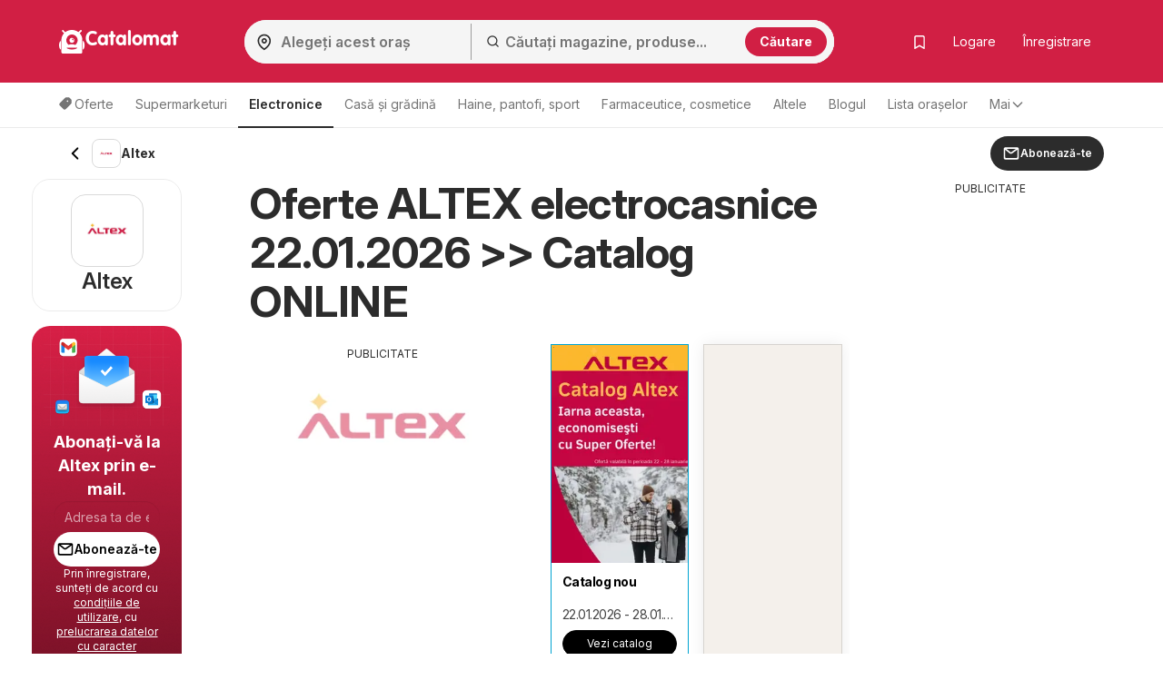

--- FILE ---
content_type: text/html; charset=UTF-8
request_url: https://www.catalomat.ro/js-content/prepare-data/shop-brochures-tiles/?v=visibleBrochureslist&u=%2Fjs-content%2Fprepare-data%2Fshop-brochures-tiles%2F&p=0&c=shop-14-brochures-prepend&d%5Bshop_id%5D=14&d%5Btype%5D=visible&d%5BhasGeo%5D=true&d%5Bi%5D=0&d%5BadAfter%5D=2&d%5BisOffers%5D=0&d%5Blon%5D=26.11&d%5Blat%5D=44.43&m=replace
body_size: 469
content:
{"p":200,"c":"shop-14-brochures-prepend","t":"<div class=\"brochure-thumb col-sm-3 col-xs-6\" data-ad-area=\"{AD}\" data-display=\"{DI}\" data-size=\"{SI}\" data-position=\"{ADP}\" data-brochure-id=\"{BI}\" data-brochure-type=\"{BTI}\" data-brochure-is-main=\"{BIM}\"><a href=\"{U1}\" title=\"{I1A}\" onclick=\"{J1}\"><div class=\"grid-item box blue {C1}\" {A1}><span style='display: none' class='js-leaflet-info' data-info='{INP}'><\/span><div class=\"img-container\"><picture title=\"\"><img class=\"{CLS} \" src=\"{I1DL}\" alt=\"{I1A}\" title=\"\"><\/picture> {EE} <div class=\"chips\" style=\"display: {DA}\"><span><span class=\"fa fa-clock-o fa-fw\"><\/span>{DV}<\/span><\/div> <div class=\"interactive-bag\" style=\"display: {IN}\"><svg xmlns=\"http:\/\/www.w3.org\/2000\/svg\" width=\"24\" height=\"24\" viewBox=\"0 0 24 24\"><g id=\"Group_1140\" data-name=\"Group 1140\" transform=\"translate(-464 -656)\"><rect id=\"Rectangle_635\" data-name=\"Rectangle 635\" width=\"24\" height=\"24\" transform=\"translate(464 656)\" fill=\"none\"\/><g id=\"shopping-bag_1_\" data-name=\"shopping-bag (1)\" transform=\"translate(464 656)\"><path id=\"Path_1294\" data-name=\"Path 1294\" d=\"M6,2,3,6V20a2,2,0,0,0,2,2H19a2,2,0,0,0,2-2V6L18,2Z\" fill=\"none\" stroke=\"#ff5e29\" stroke-linecap=\"round\" stroke-linejoin=\"round\" stroke-width=\"2\"\/><line id=\"Line_42\" data-name=\"Line 42\" x2=\"18\" transform=\"translate(3 6)\" fill=\"none\" stroke=\"#ff5e29\" stroke-linecap=\"round\" stroke-linejoin=\"round\" stroke-width=\"2\"\/><path id=\"Path_1295\" data-name=\"Path 1295\" d=\"M16,10a4,4,0,0,1-8,0\" fill=\"none\" stroke=\"#ff5e29\" stroke-linecap=\"round\" stroke-linejoin=\"round\" stroke-width=\"2\"\/><\/g><\/g><\/svg><\/div><\/div><a href=\"{U1}\" title=\"{I1A}\" onclick=\"{J1}\"><div class=\"letak-description\"><p class=\"grid-item-content\"><strong class=\"\">{T}<\/strong><\/p><p class=\"grid-item-content\"><small class=\"hidden-sm\">{TT}<\/small><small class=\"visible-sm\">{TTT}<\/small><\/p><div class=\"grid-btns clearfix\">{BTN}<\/div><\/div><\/a><\/div><\/a><\/div>","d":[{"C1":" ","A1":" ","U1":"\/altex\/catalog-nou-de-joi-22-01-2026-53465\/","I1DL":"https:\/\/eu.leafletscdns.com\/thumbor\/URUlrVg_pHO0c337vjBM766W304=\/full-fit-in\/240x240\/filters:format(webp):quality(65)\/ro\/data\/14\/53465\/0.jpg?t=1769072045","I1A":"Previzualizarea de cataloage: Altex Catalog nou valabil de la 22.01.2026","T":"Catalog nou","TT":"22.01.2026 - 28.01.2026","TTT":"22.01. - 28.01.2026","CLS":"","AD":"","DI":"","SI":"","J1":"","PW":false,"LL":true,"EE":"","IN":"none","DA":"none","DV":"Zile r\u0103mase: 2","BTN":"<a class=\"btn btn-alt btn-sm\" href=\"\/altex\/catalog-nou-de-joi-22-01-2026-53465\/\" title=\"Previzualizarea de cataloage: Altex Catalog nou valabil de la 22.01.2026\" style=\"display:block\">Vezi catalog<\/a>","INP":"","ADP":"after","BI":53465,"BTI":1,"BIM":1}],"m":"replace","up":"1"}